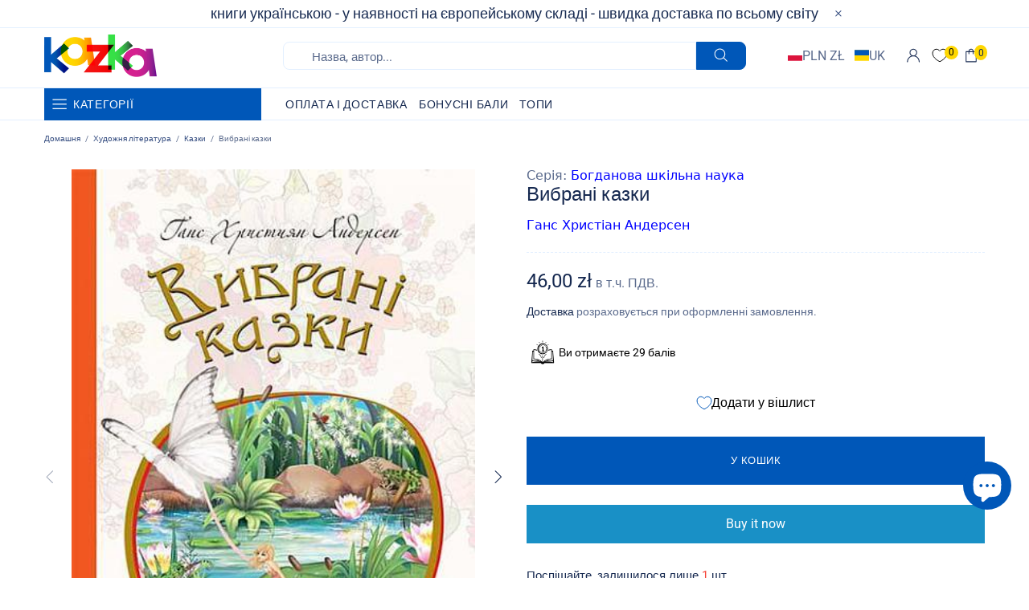

--- FILE ---
content_type: text/javascript
request_url: https://kazka.pl/cdn/shop/t/14/assets/custom.js?v=126682489879121455401728312941
body_size: -387
content:
(function(){if(console.log(222),document.querySelector("#popup_customer_login")){const btn=document.querySelector("#popup_customer_login .popup-account__btn-login"),loader=document.querySelector("#popup_customer_login .loader_wr"),error=document.querySelector("#popup_customer_login .form__error");btn.addEventListener("click",()=>{loader.classList.add("active"),setTimeout(()=>{error.classList.remove("hidden"),loader.classList.remove("active")},1e4)})}})(),function(){document.getElementById("shareButton")&&document.addEventListener("DOMContentLoaded",event=>{document.getElementById("shareButton").addEventListener("click",async()=>{if(navigator.share)try{await navigator.share({title:"Check out this website!",text:"This is an amazing website you should check out.",url:window.location.href}),console.log("Successful share")}catch(error){console.log("Error sharing:",error)}else alert("Web Share API is not supported in your browser.")})})}();
//# sourceMappingURL=/cdn/shop/t/14/assets/custom.js.map?v=126682489879121455401728312941
